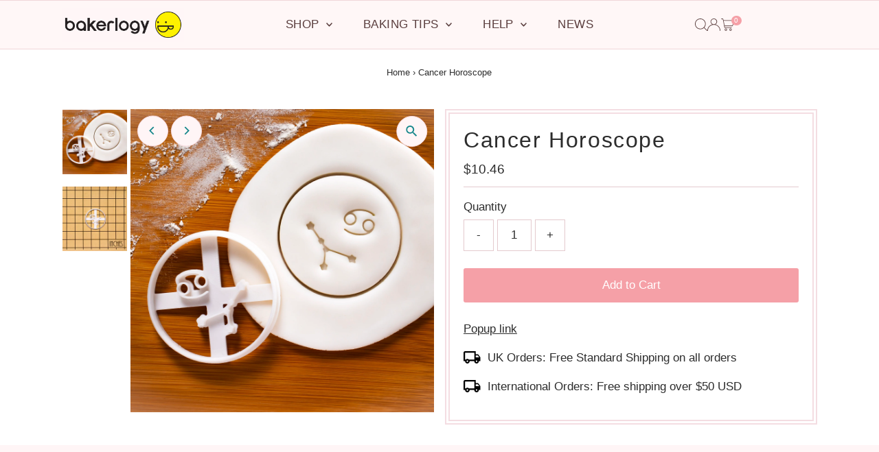

--- FILE ---
content_type: text/html; charset=utf-8
request_url: https://bakerlogy.com/products/cancer-astrology-zodiac-sign-constellation?view=listing
body_size: 1630
content:


<template data-html="listing">
  <div class="product-index-inner">
    
      
        
      
        
      
        
      
      
      
    
  </div>
  <!-- /.product-index-inner -->

  <div class="js-product-image animated prod-image image_square">
    <a href="/products/cancer-astrology-zodiac-sign-constellation" title="Cancer Horoscope">
      <div class="reveal">





<div class="box-ratio " style="padding-bottom: 100.0%;">
  <img src="//bakerlogy.com/cdn/shop/products/LDN12164_Cancer_Fondant.jpg?v=1755018051&amp;width=1200" alt="Cancer Horoscope Cookie Cutter" srcset="//bakerlogy.com/cdn/shop/products/LDN12164_Cancer_Fondant.jpg?v=1755018051&amp;width=200 200w, //bakerlogy.com/cdn/shop/products/LDN12164_Cancer_Fondant.jpg?v=1755018051&amp;width=300 300w, //bakerlogy.com/cdn/shop/products/LDN12164_Cancer_Fondant.jpg?v=1755018051&amp;width=400 400w, //bakerlogy.com/cdn/shop/products/LDN12164_Cancer_Fondant.jpg?v=1755018051&amp;width=500 500w, //bakerlogy.com/cdn/shop/products/LDN12164_Cancer_Fondant.jpg?v=1755018051&amp;width=600 600w, //bakerlogy.com/cdn/shop/products/LDN12164_Cancer_Fondant.jpg?v=1755018051&amp;width=700 700w, //bakerlogy.com/cdn/shop/products/LDN12164_Cancer_Fondant.jpg?v=1755018051&amp;width=800 800w, //bakerlogy.com/cdn/shop/products/LDN12164_Cancer_Fondant.jpg?v=1755018051&amp;width=1000 1000w, //bakerlogy.com/cdn/shop/products/LDN12164_Cancer_Fondant.jpg?v=1755018051&amp;width=1200 1200w" width="1200" height="1200" loading="eager" fetchpriority="auto" sizes="(min-width: 1601px) 2000px,
  (min-width: 768px) and (max-width: 1600px) 1200px,
  (max-width: 767px) 100vw, 900px" class="first-image">
</div>
<noscript><img src="//bakerlogy.com/cdn/shop/products/LDN12164_Cancer_Fondant.jpg?v=1755018051&amp;width=1200" alt="Cancer Horoscope Cookie Cutter" srcset="//bakerlogy.com/cdn/shop/products/LDN12164_Cancer_Fondant.jpg?v=1755018051&amp;width=352 352w, //bakerlogy.com/cdn/shop/products/LDN12164_Cancer_Fondant.jpg?v=1755018051&amp;width=832 832w, //bakerlogy.com/cdn/shop/products/LDN12164_Cancer_Fondant.jpg?v=1755018051&amp;width=1200 1200w" width="1200" height="1200"></noscript>


          
            <div class="hidden">
              



<div class="box-ratio " style="padding-bottom: 100.0%;">
  <img src="//bakerlogy.com/cdn/shop/products/LDN12164_Cancer_Size.jpg?v=1755018051&amp;width=1200" alt="Cancer Horoscope Cookie Cutter" srcset="//bakerlogy.com/cdn/shop/products/LDN12164_Cancer_Size.jpg?v=1755018051&amp;width=200 200w, //bakerlogy.com/cdn/shop/products/LDN12164_Cancer_Size.jpg?v=1755018051&amp;width=300 300w, //bakerlogy.com/cdn/shop/products/LDN12164_Cancer_Size.jpg?v=1755018051&amp;width=400 400w, //bakerlogy.com/cdn/shop/products/LDN12164_Cancer_Size.jpg?v=1755018051&amp;width=500 500w, //bakerlogy.com/cdn/shop/products/LDN12164_Cancer_Size.jpg?v=1755018051&amp;width=600 600w, //bakerlogy.com/cdn/shop/products/LDN12164_Cancer_Size.jpg?v=1755018051&amp;width=700 700w, //bakerlogy.com/cdn/shop/products/LDN12164_Cancer_Size.jpg?v=1755018051&amp;width=800 800w, //bakerlogy.com/cdn/shop/products/LDN12164_Cancer_Size.jpg?v=1755018051&amp;width=1000 1000w, //bakerlogy.com/cdn/shop/products/LDN12164_Cancer_Size.jpg?v=1755018051&amp;width=1200 1200w" width="1200" height="1200" loading="lazy" fetchpriority="auto" sizes="(min-width: 1601px) 2000px,
  (min-width: 768px) and (max-width: 1600px) 1200px,
  (max-width: 767px) 100vw, 900px">
</div>
<noscript><img src="//bakerlogy.com/cdn/shop/products/LDN12164_Cancer_Size.jpg?v=1755018051&amp;width=1200" alt="Cancer Horoscope Cookie Cutter" srcset="//bakerlogy.com/cdn/shop/products/LDN12164_Cancer_Size.jpg?v=1755018051&amp;width=352 352w, //bakerlogy.com/cdn/shop/products/LDN12164_Cancer_Size.jpg?v=1755018051&amp;width=832 832w, //bakerlogy.com/cdn/shop/products/LDN12164_Cancer_Size.jpg?v=1755018051&amp;width=1200 1200w" width="1200" height="1200"></noscript>


            </div>
          
</div>
    </a>

    
<button
        class="quick-view-3612137128020 product-listing__quickview-trigger  js-quickview-trigger"
        type="button"
        name="button"
        data-product-url="/products/cancer-astrology-zodiac-sign-constellation?view=quick"
        popovertarget=""
        popovertargetaction="show"
      >
        Quick shop
      </button>
    
  </div>
  <!-- /.js-product-image -->

  <div class="product-info">
    <div class="product-info-inner">
      <a href="/products/cancer-astrology-zodiac-sign-constellation">
        
        <span class="prod-title">Cancer Horoscope</span>
      </a>

      
<div class="price price--listing"
><dl class="price__regular">
    <dt>
      <span class="visually-hidden visually-hidden--inline">Regular Price</span>
    </dt>
    <dd>
      <span class="price-item price-item--regular">$10.46
</span>
    </dd>
  </dl>
  <dl class="price__sale">
    <dt>
      <span class="visually-hidden visually-hidden--inline">Sale Price</span>
    </dt>
    <dd>
      <span class="price-item price-item--sale">$10.46
</span>
    </dd>
    <dt>
      <span class="visually-hidden visually-hidden--inline">Regular Price</span>
    </dt>
    <dd>
      <s class="price-item price-item--regular">
        
      </s>
    </dd>
  </dl>
  <dl class="price__unit">
    <dt>
      <span class="visually-hidden visually-hidden--inline">Unit Price</span>
    </dt>
    <dd class="price-unit-price"><span></span><span aria-hidden="true">/</span><span class="visually-hidden">per&nbsp;</span><span></span></dd>
  </dl>
</div>


      
    </div>
    <!-- /.product-info-inner -->
  </div>
  <!-- /.product-info -->
</template>
